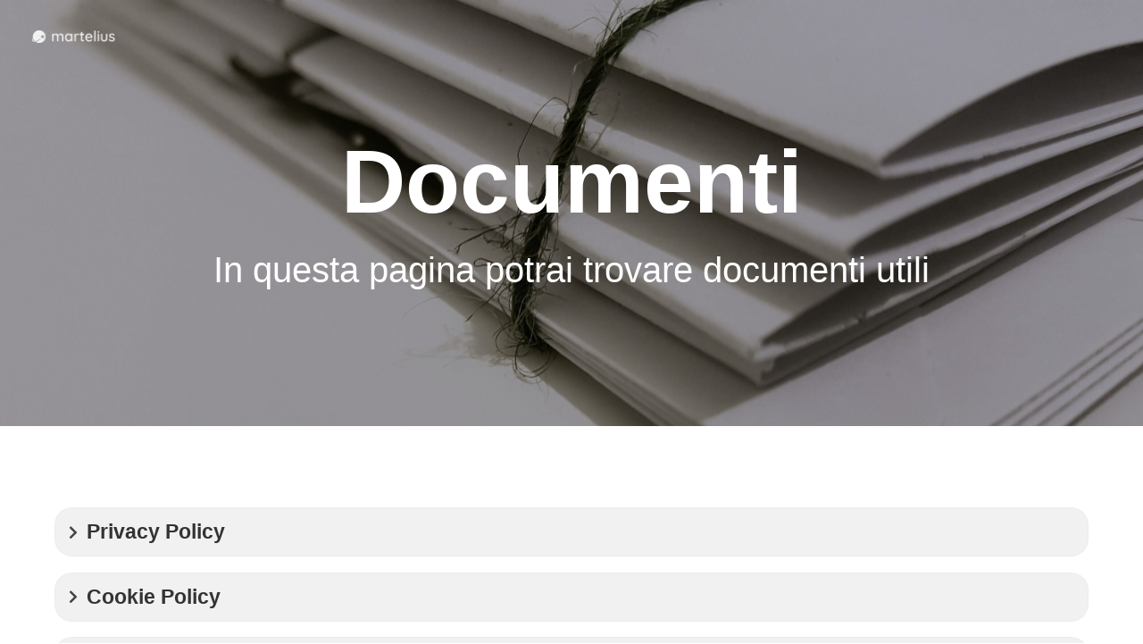

--- FILE ---
content_type: text/css
request_url: https://martelius.it/wp-content/uploads/elementor/css/post-2098.css?ver=1747894286
body_size: 614
content:
.elementor-2098 .elementor-element.elementor-element-6e7cac6:not(.elementor-motion-effects-element-type-background), .elementor-2098 .elementor-element.elementor-element-6e7cac6 > .elementor-motion-effects-container > .elementor-motion-effects-layer{background-color:#000000;background-image:url("https://martelius.it/wp-content/uploads/2023/04/pexels-the-chaos-painter-1764956_compressed-scaled.jpg");background-size:cover;}.elementor-2098 .elementor-element.elementor-element-6e7cac6 > .elementor-background-overlay{background-color:#000000;opacity:0.35;transition:background 0.3s, border-radius 0.3s, opacity 0.3s;}.elementor-2098 .elementor-element.elementor-element-6e7cac6{transition:background 0.3s, border 0.3s, border-radius 0.3s, box-shadow 0.3s;padding:10% 4% 10% 4%;}.elementor-2098 .elementor-element.elementor-element-da950f5{text-align:center;}.elementor-2098 .elementor-element.elementor-element-da950f5 .elementor-heading-title{color:#FFFFFF;font-family:"Poppins", Sans-serif;font-size:100px;}.elementor-2098 .elementor-element.elementor-element-da950f5 > .elementor-widget-container{margin:0% 0% 0% 0%;}.elementor-2098 .elementor-element.elementor-element-9c81af0{text-align:center;color:#FFFFFF;font-family:"San Francisco UI Display Light", Sans-serif;font-size:40px;}.elementor-2098 .elementor-element.elementor-element-9c81af0 > .elementor-widget-container{margin:-2% 0% 0% 0%;}.elementor-2098 .elementor-element.elementor-element-2e202f4{padding:05% 04% 05% 04%;}.elementor-2098 .elementor-element.elementor-element-fde9bdd .eael-adv-accordion{border-radius:20px 20px 20px 20px;}.elementor-2098 .elementor-element.elementor-element-fde9bdd .eael-adv-accordion .eael-accordion-list .eael-accordion-header .eael-accordion-tab-title{font-family:"San Francisco UI Display Light", Sans-serif;font-size:23px;font-weight:bold;color:#333;}.elementor-2098 .elementor-element.elementor-element-fde9bdd .eael-adv-accordion .eael-accordion-list .eael-accordion-header .fa-accordion-icon{font-size:16px;margin-left:10px;color:#333;}.elementor-2098 .elementor-element.elementor-element-fde9bdd .eael-adv-accordion .eael-accordion-list .eael-accordion-header svg.fa-accordion-icon{height:16px;width:16px;line-height:16px;}.elementor-2098 .elementor-element.elementor-element-fde9bdd .eael-adv-accordion .eael-accordion-list .eael-accordion-header{margin:1.5% 0% 0% 0%;border-radius:20px 20px 20px 20px;}.elementor-2098 .elementor-element.elementor-element-fde9bdd .eael-adv-accordion .eael-accordion-list .eael-accordion-header .fa-accordion-icon-svg svg{color:#333;fill:#333;}.elementor-2098 .elementor-element.elementor-element-fde9bdd .eael-adv-accordion .eael-accordion-list .eael-accordion-header svg{fill:#333;}.elementor-2098 .elementor-element.elementor-element-fde9bdd .eael-adv-accordion .eael-accordion-list .eael-accordion-header:hover{background-color:#313131;}.elementor-2098 .elementor-element.elementor-element-fde9bdd .eael-adv-accordion .eael-accordion-list .eael-accordion-header:hover .eael-accordion-tab-title{color:#FFFFFF;}.elementor-2098 .elementor-element.elementor-element-fde9bdd .eael-adv-accordion .eael-accordion-list .eael-accordion-header:hover .fa-accordion-icon{color:#FFFFFF;}.elementor-2098 .elementor-element.elementor-element-fde9bdd .eael-adv-accordion .eael-accordion-list .eael-accordion-header:hover .fa-accordion-icon svg{color:#FFFFFF;fill:#FFFFFF;}.elementor-2098 .elementor-element.elementor-element-fde9bdd .eael-adv-accordion .eael-accordion-list .eael-accordion-header:hover svg.fa-accordion-icon{fill:#FFFFFF;}.elementor-2098 .elementor-element.elementor-element-fde9bdd .eael-adv-accordion .eael-accordion-list .eael-accordion-header.active{background-color:#313131;color:#FFFFFF;}.elementor-2098 .elementor-element.elementor-element-fde9bdd .eael-adv-accordion .eael-accordion-list .eael-accordion-header.active .eael-accordion-tab-title{color:#FFFFFF;}.elementor-2098 .elementor-element.elementor-element-fde9bdd .eael-adv-accordion .eael-accordion-list .eael-accordion-header.active .fa-accordion-icon{color:#FFFFFF;}.elementor-2098 .elementor-element.elementor-element-fde9bdd .eael-adv-accordion .eael-accordion-list .eael-accordion-header.active .fa-accordion-icon svg{color:#FFFFFF;fill:#FFFFFF;}.elementor-2098 .elementor-element.elementor-element-fde9bdd .eael-adv-accordion .eael-accordion-list .eael-accordion-header.active svg.fa-accordion-icon{fill:#FFFFFF;}.elementor-2098 .elementor-element.elementor-element-fde9bdd .eael-adv-accordion .eael-accordion-list .eael-accordion-content{color:#333;font-family:"San Francisco UI Display Light", Sans-serif;font-size:20px;border-style:none;}.elementor-2098 .elementor-element.elementor-element-fde9bdd .eael-adv-accordion .eael-accordion-list .eael-accordion-header .fa-toggle, .elementor-2098 .elementor-element.elementor-element-fde9bdd .eael-adv-accordion .eael-accordion-list .eael-accordion-header > .fa-toggle-svg{font-size:16px;}.elementor-2098 .elementor-element.elementor-element-fde9bdd .eael-adv-accordion .eael-accordion-list .eael-accordion-header svg.fa-toggle{height:16px;width:16px;line-height:16px;fill:#444;}.elementor-2098 .elementor-element.elementor-element-fde9bdd .eael-adv-accordion .eael-accordion-list .eael-accordion-header .fa-toggle{color:#444;}.elementor-2098 .elementor-element.elementor-element-fde9bdd .eael-adv-accordion .eael-accordion-list .eael-accordion-header .fa-toggle svg{color:#444;fill:#444;}.elementor-2098 .elementor-element.elementor-element-fde9bdd .eael-adv-accordion .eael-accordion-list .eael-accordion-header.active .fa-toggle{color:#fff;}.elementor-2098 .elementor-element.elementor-element-fde9bdd .eael-adv-accordion .eael-accordion-list .eael-accordion-header.active .fa-toggle svg{color:#fff;fill:#fff;}.elementor-2098 .elementor-element.elementor-element-fde9bdd .eael-adv-accordion .eael-accordion-list .eael-accordion-header.active svg.fa-toggle{fill:#fff;}@media(max-width:767px){.elementor-2098 .elementor-element.elementor-element-6e7cac6:not(.elementor-motion-effects-element-type-background), .elementor-2098 .elementor-element.elementor-element-6e7cac6 > .elementor-motion-effects-container > .elementor-motion-effects-layer{background-position:center center;}.elementor-2098 .elementor-element.elementor-element-6e7cac6{padding:25% 04% 10% 4%;}.elementor-2098 .elementor-element.elementor-element-da950f5 .elementor-heading-title{font-size:40px;}.elementor-2098 .elementor-element.elementor-element-9c81af0{font-size:20px;}.elementor-2098 .elementor-element.elementor-element-9c81af0 > .elementor-widget-container{margin:-2% 7% 0% 07%;}.elementor-2098 .elementor-element.elementor-element-2e202f4{padding:15% 04% 15% 04%;}.elementor-2098 .elementor-element.elementor-element-fde9bdd .eael-adv-accordion .eael-accordion-list .eael-accordion-header .eael-accordion-tab-title{font-size:20px;}.elementor-2098 .elementor-element.elementor-element-fde9bdd .eael-adv-accordion .eael-accordion-list .eael-accordion-header{margin:7% 0% 0% 0%;}}/* Start Custom Fonts CSS */@font-face {
	font-family: 'Poppins';
	font-style: normal;
	font-weight: normal;
	font-display: auto;
	src: url('https://martelius.it/wp-content/uploads/2023/03/Poppins-Bold.eot');
	src: url('https://martelius.it/wp-content/uploads/2023/03/Poppins-Bold.eot?#iefix') format('embedded-opentype'),
		url('https://martelius.it/wp-content/uploads/2023/03/Poppins-Bold.woff2') format('woff2'),
		url('https://martelius.it/wp-content/uploads/2023/03/Poppins-Bold.woff') format('woff'),
		url('https://martelius.it/wp-content/uploads/2023/03/Poppins-Bold.ttf') format('truetype');
}
/* End Custom Fonts CSS */
/* Start Custom Fonts CSS */@font-face {
	font-family: 'San Francisco UI Display Light';
	font-style: normal;
	font-weight: normal;
	font-display: auto;
	src: url('https://martelius.it/wp-content/uploads/2023/03/SFUIDisplay-Light.eot');
	src: url('https://martelius.it/wp-content/uploads/2023/03/SFUIDisplay-Light.eot?#iefix') format('embedded-opentype'),
		url('https://martelius.it/wp-content/uploads/2023/03/SFUIDisplay-Light.woff2') format('woff2'),
		url('https://martelius.it/wp-content/uploads/2023/03/SFUIDisplay-Light.woff') format('woff'),
		url('https://martelius.it/wp-content/uploads/2023/03/SFUIDisplay-Light-1.ttf') format('truetype');
}
/* End Custom Fonts CSS */

--- FILE ---
content_type: text/css
request_url: https://martelius.it/wp-content/uploads/elementor/css/post-627.css?ver=1747781031
body_size: -32
content:
.elementor-627 .elementor-element.elementor-element-4f34bf7{overflow:hidden;transition:background 0.3s, border 0.3s, border-radius 0.3s, box-shadow 0.3s;margin-top:0px;margin-bottom:-80px;padding:01% 2% 0% 2%;z-index:1000;}.elementor-627 .elementor-element.elementor-element-4f34bf7:not(.elementor-motion-effects-element-type-background), .elementor-627 .elementor-element.elementor-element-4f34bf7 > .elementor-motion-effects-container > .elementor-motion-effects-layer{background-color:#02010100;}.elementor-627 .elementor-element.elementor-element-4f34bf7 > .elementor-background-overlay{transition:background 0.3s, border-radius 0.3s, opacity 0.3s;}.elementor-627 .elementor-element.elementor-element-0833158{text-align:left;}.elementor-627 .elementor-element.elementor-element-0833158 img{max-width:24%;}.elementor-627 .elementor-element.elementor-element-eb20bd2{text-align:right;}.elementor-627 .elementor-element.elementor-element-eb20bd2 img{max-width:15%;}.elementor-627 .elementor-element.elementor-element-0a907de:not(.elementor-motion-effects-element-type-background), .elementor-627 .elementor-element.elementor-element-0a907de > .elementor-motion-effects-container > .elementor-motion-effects-layer{background-color:#02010100;}.elementor-627 .elementor-element.elementor-element-0a907de{transition:background 0.3s, border 0.3s, border-radius 0.3s, box-shadow 0.3s;z-index:1000;}.elementor-627 .elementor-element.elementor-element-0a907de > .elementor-background-overlay{transition:background 0.3s, border-radius 0.3s, opacity 0.3s;}@media(max-width:767px){.elementor-627 .elementor-element.elementor-element-0a907de{margin-top:0px;margin-bottom:-60px;padding:2% 2% 0% 2%;}.elementor-627 .elementor-element.elementor-element-e92b27e{width:50%;}.elementor-627 .elementor-element.elementor-element-a01f168{text-align:left;}.elementor-627 .elementor-element.elementor-element-a01f168 img{max-width:70%;}.elementor-627 .elementor-element.elementor-element-65a75c5{width:50%;}.elementor-627 .elementor-element.elementor-element-1d0f31b{text-align:right;}.elementor-627 .elementor-element.elementor-element-1d0f31b img{max-width:17%;}}

--- FILE ---
content_type: text/css
request_url: https://martelius.it/wp-content/uploads/elementor/css/post-1626.css?ver=1747781031
body_size: 2450
content:
.elementor-1626 .elementor-element.elementor-element-7098cb9{overflow:hidden;transition:background 0.3s, border 0.3s, border-radius 0.3s, box-shadow 0.3s;}.elementor-1626 .elementor-element.elementor-element-7098cb9:not(.elementor-motion-effects-element-type-background), .elementor-1626 .elementor-element.elementor-element-7098cb9 > .elementor-motion-effects-container > .elementor-motion-effects-layer{background-color:#02010100;}.elementor-1626 .elementor-element.elementor-element-7098cb9 > .elementor-background-overlay{transition:background 0.3s, border-radius 0.3s, opacity 0.3s;}.elementor-1626 .elementor-element.elementor-element-734bb74{overflow:hidden;transition:background 0.3s, border 0.3s, border-radius 0.3s, box-shadow 0.3s;padding:5% 1% 8% 1%;}.elementor-1626 .elementor-element.elementor-element-734bb74:not(.elementor-motion-effects-element-type-background), .elementor-1626 .elementor-element.elementor-element-734bb74 > .elementor-motion-effects-container > .elementor-motion-effects-layer{background-image:url("https://martelius.it/wp-content/uploads/2023/04/Gruppo-di-maschere-605_compressed.png");background-position:bottom center;background-size:cover;}.elementor-1626 .elementor-element.elementor-element-734bb74 > .elementor-background-overlay{background-color:#000000;opacity:0.25;transition:background 0.3s, border-radius 0.3s, opacity 0.3s;}.elementor-1626 .elementor-element.elementor-element-e2cc948{text-align:center;}.elementor-1626 .elementor-element.elementor-element-e2cc948 .elementor-heading-title{color:#FFFFFF;font-family:"Poppins", Sans-serif;font-size:50px;}.elementor-1626 .elementor-element.elementor-element-e2cc948 > .elementor-widget-container{margin:0% 0% 0% 0%;}.elementor-1626 .elementor-element.elementor-element-38bc6ab{text-align:center;color:#FFFFFF;font-family:"San Francisco UI Display Light", Sans-serif;font-size:30px;}.elementor-1626 .elementor-element.elementor-element-38bc6ab > .elementor-widget-container{margin:-1% 0% 0% 0%;}.elementor-1626 .elementor-element.elementor-element-a55f9ec .elementor-button .elementor-align-icon-right{margin-left:10px;}.elementor-1626 .elementor-element.elementor-element-a55f9ec .elementor-button .elementor-align-icon-left{margin-right:10px;}.elementor-1626 .elementor-element.elementor-element-a55f9ec .elementor-button{font-family:"Poppins", Sans-serif;font-size:20px;fill:#131313;color:#131313;background-color:#FFFFFF;border-style:solid;border-width:1px 1px 1px 1px;border-radius:10px 10px 10px 10px;padding:17px 30px 15px 30px;}.elementor-1626 .elementor-element.elementor-element-a55f9ec .elementor-button:hover, .elementor-1626 .elementor-element.elementor-element-a55f9ec .elementor-button:focus{color:#000000;background-color:#FFFFFF;border-color:#02010100;}.elementor-1626 .elementor-element.elementor-element-a55f9ec .elementor-button:hover svg, .elementor-1626 .elementor-element.elementor-element-a55f9ec .elementor-button:focus svg{fill:#000000;}.elementor-1626 .elementor-element.elementor-element-a55f9ec > .elementor-widget-container{margin:0% 0% 0% 0%;}.elementor-1626 .elementor-element.elementor-element-bbe7bac{--spacer-size:1px;}.elementor-1626 .elementor-element.elementor-element-241fdec{text-align:left;color:#D3D3D3;font-family:"San Francisco UI Display Light", Sans-serif;font-size:15px;}.elementor-1626 .elementor-element.elementor-element-241fdec > .elementor-widget-container{margin:-2% 0% 0% 30.5%;}.elementor-1626 .elementor-element.elementor-element-a5a7304 .fluentform-widget-wrapper{background-color:#D1CFCF00;width:47%;border-style:none;border-radius:23px 23px 23px 23px;}.elementor-1626 .elementor-element.elementor-element-a5a7304 .fluentform-widget-wrapper .ff-el-input--label label{color:#FFFFFF;font-family:"San Francisco UI Display Light", Sans-serif;}.elementor-1626 .elementor-element.elementor-element-a5a7304 .fluentform-widget-wrapper input:not([type=radio]):not([type=checkbox]):not([type=submit]):not([type=button]):not([type=image]):not([type=file]):not(.select2-search__field), .elementor-1626 .elementor-element.elementor-element-a5a7304 .fluentform-widget-wrapper .ff-el-group textarea, .elementor-1626 .elementor-element.elementor-element-a5a7304 .fluentform-widget-wrapper .ff-el-group select, .elementor-1626 .elementor-element.elementor-element-a5a7304 .fluentform-widget-wrapper .ff-el-group .select2-container--default .select2-selection--multiple{background-color:#70707082;}.elementor-1626 .elementor-element.elementor-element-a5a7304 .fluentform-widget-wrapper input:not([type=radio]):not([type=checkbox]):not([type=submit]):not([type=button]):not([type=image]):not([type=file]), .elementor-1626 .elementor-element.elementor-element-a5a7304 .fluentform-widget-wrapper .ff-el-group textarea, .elementor-1626 .elementor-element.elementor-element-a5a7304 .fluentform-widget-wrapper .ff-el-group select{color:#FFFFFF;padding:2% 0% 2% 5%;font-family:"San Francisco UI Display Light", Sans-serif;font-size:18px;}.elementor-1626 .elementor-element.elementor-element-a5a7304 .fluentform-widget-wrapper input:not([type=radio]):not([type=checkbox]):not([type=submit]):not([type=button]):not([type=image]):not([type=file]):not(.select2-search__field), .elementor-1626 .elementor-element.elementor-element-a5a7304 .fluentform-widget-wrapper .ff-el-group textarea, .elementor-1626 .elementor-element.elementor-element-a5a7304 .fluentform-widget-wrapper .ff-el-group select,  .elementor-1626 .elementor-element.elementor-element-a5a7304 .fluentform-widget-wrapper .ff-el-group .select2-container--default .select2-selection--multiple{border-style:none;}.elementor-1626 .elementor-element.elementor-element-a5a7304 .fluentform-widget-wrapper input:not([type=radio]):not([type=checkbox]):not([type=submit]):not([type=button]):not([type=image]):not([type=file]), .elementor-1626 .elementor-element.elementor-element-a5a7304 .fluentform-widget-wrapper .ff-el-group textarea, .elementor-1626 .elementor-element.elementor-element-a5a7304 .fluentform-widget-wrapper .ff-el-group select,  .elementor-1626 .elementor-element.elementor-element-a5a7304 .fluentform-widget-wrapper .ff-el-group .select2-container--default .select2-selection--multiple{border-radius:20px 20px 20px 20px;}.elementor-1626 .elementor-element.elementor-element-a5a7304 .fluentform-widget-wrapper .ff-el-group{margin-bottom:-10px;}.elementor-1626 .elementor-element.elementor-element-a5a7304 .fluentform-widget-wrapper .ff-el-group input::-webkit-input-placeholder, .elementor-1626 .elementor-element.elementor-element-a5a7304 .fluentform-widget-wrapper .ff-el-group textarea::-webkit-input-placeholder{color:#FFFFFF;}.elementor-1626 .elementor-element.elementor-element-a5a7304 .fluentform-widget-custom-radio-checkbox input[type="checkbox"], .elementor-1626 .elementor-element.elementor-element-a5a7304 .fluentform-widget-custom-radio-checkbox input[type="radio"]{width:15px;height:15px;}.elementor-1626 .elementor-element.elementor-element-a5a7304 .fluentform-widget-custom-radio-checkbox input[type="checkbox"]:after, .elementor-1626 .elementor-element.elementor-element-a5a7304 .fluentform-widget-custom-radio-checkbox input[type="radio"]:after{border-width:1px;}.elementor-1626 .elementor-element.elementor-element-a5a7304 .fluentform-widget-custom-radio-checkbox input[type="checkbox"]:checked:after, .elementor-1626 .elementor-element.elementor-element-a5a7304 .fluentform-widget-custom-radio-checkbox input[type="radio"]:checked:after{background-color:#000000;}.elementor-1626 .elementor-element.elementor-element-a5a7304 .fluentform-widget-wrapper .ff_t_c {font-family:"San Francisco UI Display Light", Sans-serif;}.elementor-1626 .elementor-element.elementor-element-a5a7304 .fluentform-widget-wrapper .ff-el-group .ff-btn-submit{background-color:#FFFFFF !important;color:#000000 !important;border-style:none;border-radius:23px 23px 23px 23px;padding:6% 0% 6% 0%;font-family:"Adineue Pro Bold", Sans-serif;font-size:18px;font-weight:normal;}.elementor-1626 .elementor-element.elementor-element-a5a7304 .fluentform-widget-wrapper .ff-message-success{background-color:#02010100;color:#FFFFFF;border-style:none;font-family:"San Francisco UI Display Light", Sans-serif;}.elementor-1626 .elementor-element.elementor-element-a5a7304 > .elementor-widget-container{padding:0% 0% 0% 0%;}.elementor-1626 .elementor-element.elementor-element-1e1f0a0{margin-top:7%;margin-bottom:0%;}.elementor-1626 .elementor-element.elementor-element-9931eb2{text-align:left;}.elementor-1626 .elementor-element.elementor-element-9931eb2 img{max-width:40%;}.elementor-1626 .elementor-element.elementor-element-37c1777{--spacer-size:1px;}.elementor-1626 .elementor-element.elementor-element-ebe9928 .elementor-heading-title{color:#FFFFFF;font-family:"San Francisco UI Display Light", Sans-serif;font-size:20px;font-weight:normal;line-height:32px;}.elementor-1626 .elementor-element.elementor-element-e461466 .elementor-heading-title{color:#FFFFFF;font-family:"Poppins", Sans-serif;font-size:35px;font-weight:normal;}.elementor-1626 .elementor-element.elementor-element-7fe28f4{--spacer-size:1px;}.elementor-1626 .elementor-element.elementor-element-c8d0b2a .elementor-icon-list-icon i{color:#000000;transition:color 0.3s;}.elementor-1626 .elementor-element.elementor-element-c8d0b2a .elementor-icon-list-icon svg{fill:#000000;transition:fill 0.3s;}.elementor-1626 .elementor-element.elementor-element-c8d0b2a{--e-icon-list-icon-size:14px;--icon-vertical-offset:0px;}.elementor-1626 .elementor-element.elementor-element-c8d0b2a .elementor-icon-list-item > .elementor-icon-list-text, .elementor-1626 .elementor-element.elementor-element-c8d0b2a .elementor-icon-list-item > a{font-family:"San Francisco UI Display Light", Sans-serif;font-weight:400;}.elementor-1626 .elementor-element.elementor-element-c8d0b2a .elementor-icon-list-text{color:#FFFFFF;transition:color 0.3s;}.elementor-1626 .elementor-element.elementor-element-767ee61 .elementor-heading-title{color:#FFFFFF;font-family:"Poppins", Sans-serif;font-size:35px;font-weight:normal;}.elementor-1626 .elementor-element.elementor-element-b8fa66f{--spacer-size:1px;}.elementor-1626 .elementor-element.elementor-element-7aa5c36 .elementor-icon-list-icon i{color:#000000;transition:color 0.3s;}.elementor-1626 .elementor-element.elementor-element-7aa5c36 .elementor-icon-list-icon svg{fill:#000000;transition:fill 0.3s;}.elementor-1626 .elementor-element.elementor-element-7aa5c36{--e-icon-list-icon-size:14px;--icon-vertical-offset:0px;}.elementor-1626 .elementor-element.elementor-element-7aa5c36 .elementor-icon-list-item > .elementor-icon-list-text, .elementor-1626 .elementor-element.elementor-element-7aa5c36 .elementor-icon-list-item > a{font-family:"San Francisco UI Display Light", Sans-serif;font-weight:400;}.elementor-1626 .elementor-element.elementor-element-7aa5c36 .elementor-icon-list-text{color:#FFFFFF;transition:color 0.3s;}.elementor-bc-flex-widget .elementor-1626 .elementor-element.elementor-element-b29562e.elementor-column .elementor-widget-wrap{align-items:center;}.elementor-1626 .elementor-element.elementor-element-b29562e.elementor-column.elementor-element[data-element_type="column"] > .elementor-widget-wrap.elementor-element-populated{align-content:center;align-items:center;}.elementor-1626 .elementor-element.elementor-element-ca38040{--grid-template-columns:repeat(1, auto);--grid-column-gap:0px;--grid-row-gap:19px;}.elementor-1626 .elementor-element.elementor-element-ca38040 .elementor-widget-container{text-align:left;}.elementor-1626 .elementor-element.elementor-element-ca38040 .elementor-social-icon{background-color:#F6F6F6;}.elementor-1626 .elementor-element.elementor-element-ca38040 .elementor-social-icon i{color:#000000;}.elementor-1626 .elementor-element.elementor-element-ca38040 .elementor-social-icon svg{fill:#000000;}.elementor-1626 .elementor-element.elementor-element-ca38040 > .elementor-widget-container{padding:150% 0% 0% 0%;}.elementor-1626 .elementor-element.elementor-element-a68e4a5{overflow:hidden;margin-top:-82px;margin-bottom:0px;padding:0% 0% 0% 0%;z-index:2;}.elementor-1626 .elementor-element.elementor-element-6543e9a:not(.elementor-motion-effects-element-type-background) > .elementor-widget-wrap, .elementor-1626 .elementor-element.elementor-element-6543e9a > .elementor-widget-wrap > .elementor-motion-effects-container > .elementor-motion-effects-layer{background-color:#FFFFFF2B;}.elementor-1626 .elementor-element.elementor-element-6543e9a > .elementor-element-populated, .elementor-1626 .elementor-element.elementor-element-6543e9a > .elementor-element-populated > .elementor-background-overlay, .elementor-1626 .elementor-element.elementor-element-6543e9a > .elementor-background-slideshow{border-radius:40px 40px 0px 0px;}.elementor-1626 .elementor-element.elementor-element-6543e9a > .elementor-element-populated{transition:background 0.3s, border 0.3s, border-radius 0.3s, box-shadow 0.3s;margin:0% 0% 0% 0%;--e-column-margin-right:0%;--e-column-margin-left:0%;padding:1.5% 0% 1.5% 0%;}.elementor-1626 .elementor-element.elementor-element-6543e9a > .elementor-element-populated > .elementor-background-overlay{transition:background 0.3s, border-radius 0.3s, opacity 0.3s;}.elementor-1626 .elementor-element.elementor-element-6543e9a > .elementor-container,.elementor-1626 .elementor-element.elementor-element-6543e9a > .elementor-column-wrap,.elementor-1626 .elementor-element.elementor-element-6543e9a > .elementor-widget-wrap,.elementor-1626 .elementor-element.elementor-element-6543e9a > .elementor-widget-container,.elementor-1626 .elementor-element.elementor-element-6543e9a.e-container,.elementor-1626 .elementor-element.elementor-element-6543e9a.e-con{-webkit-backdrop-filter:grayscale(0)  blur(6px) !important;backdrop-filter:grayscale(0)  blur(6px) !important;}.elementor-1626 .elementor-element.elementor-element-0e607d9{text-align:center;}.elementor-1626 .elementor-element.elementor-element-0e607d9 .elementor-heading-title{color:#FFFFFF;font-family:"ITC Avant Garde Bold", Sans-serif;font-size:35px;font-weight:normal;}.elementor-1626 .elementor-element.elementor-element-bc9a027{overflow:hidden;transition:background 0.3s, border 0.3s, border-radius 0.3s, box-shadow 0.3s;}.elementor-1626 .elementor-element.elementor-element-bc9a027 > .elementor-background-overlay{background-color:#000000;opacity:0.5;transition:background 0.3s, border-radius 0.3s, opacity 0.3s;}.elementor-1626 .elementor-element.elementor-element-1c819df .elementor-heading-title{color:#FFFFFF;font-family:"Poppins", Sans-serif;font-weight:normal;}.elementor-1626 .elementor-element.elementor-element-d913b61{color:#FFFFFF;font-family:"San Francisco UI Display Light", Sans-serif;font-weight:normal;}.elementor-1626 .elementor-element.elementor-element-54c4ad7 .elementor-button{font-family:"San Francisco UI Display Light", Sans-serif;fill:#000000;color:#000000;background-color:#FFFFFF;border-style:none;}.elementor-1626 .elementor-element.elementor-element-54c4ad7 .elementor-button:hover, .elementor-1626 .elementor-element.elementor-element-54c4ad7 .elementor-button:focus{color:#FFFFFF;background-color:#00000080;}.elementor-1626 .elementor-element.elementor-element-54c4ad7 .elementor-button:hover svg, .elementor-1626 .elementor-element.elementor-element-54c4ad7 .elementor-button:focus svg{fill:#FFFFFF;}.elementor-1626 .elementor-element.elementor-element-33a777e .eael-contact-form.eael-fluent-form-wrapper .ff-el-group label{font-family:"San Francisco UI Display Light", Sans-serif;}.elementor-1626 .elementor-element.elementor-element-33a777e .eael-contact-form.eael-fluent-form-wrapper input:not([type=radio]):not([type=checkbox]):not([type=submit]):not([type=button]):not([type=image]):not([type=file]), .elementor-1626 .elementor-element.elementor-element-33a777e .eael-contact-form.eael-fluent-form-wrapper .ff-el-group textarea, .elementor-1626 .elementor-element.elementor-element-33a777e .eael-contact-form.eael-fluent-form-wrapper .ff-el-group select{background-color:#707070;color:#FFFFFF;border-style:none;border-radius:10px 10px 10px 10px;font-family:"San Francisco UI Display Light", Sans-serif;}.elementor-1626 .elementor-element.elementor-element-33a777e .eael-contact-form.eael-fluent-form-wrapper .ff-el-group input::-webkit-input-placeholder, .elementor-1626 .elementor-element.elementor-element-33a777e .eael-contact-form.eael-fluent-form-wrapper .ff-el-group textarea::-webkit-input-placeholder{color:#FFFFFF;}.elementor-1626 .elementor-element.elementor-element-33a777e .eael-custom-radio-checkbox input[type="checkbox"], .elementor-1626 .elementor-element.elementor-element-33a777e .eael-custom-radio-checkbox input[type="radio"]{width:15px;height:15px;}.elementor-1626 .elementor-element.elementor-element-33a777e .eael-custom-radio-checkbox input[type="checkbox"], .elementor-1626 .elementor-element.elementor-element-33a777e .eael-custom-radio-checkbox input[type="checkbox"]:before{border-radius:5px 5px 5px 5px;}.elementor-1626 .elementor-element.elementor-element-33a777e .eael-custom-radio-checkbox input[type="checkbox"]:checked:before, .elementor-1626 .elementor-element.elementor-element-33a777e .eael-custom-radio-checkbox input[type="radio"]:checked:before{background:#00000000;}.elementor-1626 .elementor-element.elementor-element-33a777e .eael-contact-form.eael-fluent-form-wrapper .ff-el-group .ff-btn-submit{background-color:#FFFFFF !important;color:#000000 !important;border-style:none;border-radius:10px 10px 10px 10px;font-family:"Adineue Pro Bold", Sans-serif;}.elementor-1626 .elementor-element.elementor-element-33a777e .eael-contact-form.eael-fluent-form-wrapper .ff-message-success{background-color:#02010100;color:#FFFFFF;border-style:none;font-family:"San Francisco UI Display Light", Sans-serif;}.elementor-1626 .elementor-element.elementor-element-6dbac3b{text-align:left;color:#D3D3D3;font-family:"San Francisco UI Display Light", Sans-serif;font-size:13px;}.elementor-1626 .elementor-element.elementor-element-6dbac3b > .elementor-widget-container{margin:-08% 0% 0% 01%;}.elementor-1626 .elementor-element.elementor-element-21e3c25{text-align:left;}.elementor-1626 .elementor-element.elementor-element-21e3c25 img{max-width:80%;}.elementor-1626 .elementor-element.elementor-element-1a0dff7{--spacer-size:50px;}.elementor-1626 .elementor-element.elementor-element-a2ea693 .elementor-heading-title{color:#FFFFFF;font-family:"San Francisco UI Display Light", Sans-serif;font-size:25px;font-weight:500;}.elementor-1626 .elementor-element.elementor-element-a2ea693 > .elementor-widget-container{margin:0% 0% 0% 0%;}.elementor-1626 .elementor-element.elementor-element-0a012cf .elementor-heading-title{color:#FFFFFF;font-family:"Poppins", Sans-serif;font-weight:normal;}.elementor-1626 .elementor-element.elementor-element-0a012cf > .elementor-widget-container{margin:0% 0% 0% 0%;}.elementor-1626 .elementor-element.elementor-element-9fc2c48{--spacer-size:50px;}.elementor-1626 .elementor-element.elementor-element-f792ecc .elementor-icon-list-icon i{transition:color 0.3s;}.elementor-1626 .elementor-element.elementor-element-f792ecc .elementor-icon-list-icon svg{transition:fill 0.3s;}.elementor-1626 .elementor-element.elementor-element-f792ecc{--e-icon-list-icon-size:14px;--icon-vertical-offset:0px;}.elementor-1626 .elementor-element.elementor-element-f792ecc .elementor-icon-list-item > .elementor-icon-list-text, .elementor-1626 .elementor-element.elementor-element-f792ecc .elementor-icon-list-item > a{font-family:"San Francisco UI Display Light", Sans-serif;font-weight:normal;}.elementor-1626 .elementor-element.elementor-element-f792ecc .elementor-icon-list-text{color:#FFFFFF;transition:color 0.3s;}.elementor-1626 .elementor-element.elementor-element-8c6bda8 .elementor-heading-title{color:#FFFFFF;font-family:"Poppins", Sans-serif;font-weight:normal;}.elementor-1626 .elementor-element.elementor-element-8c6bda8 > .elementor-widget-container{margin:0% 0% 0% 0%;}.elementor-1626 .elementor-element.elementor-element-6a230fb{--spacer-size:50px;}.elementor-1626 .elementor-element.elementor-element-fcaf183 .elementor-icon-list-icon i{transition:color 0.3s;}.elementor-1626 .elementor-element.elementor-element-fcaf183 .elementor-icon-list-icon svg{transition:fill 0.3s;}.elementor-1626 .elementor-element.elementor-element-fcaf183{--e-icon-list-icon-size:14px;--icon-vertical-offset:0px;}.elementor-1626 .elementor-element.elementor-element-fcaf183 .elementor-icon-list-item > .elementor-icon-list-text, .elementor-1626 .elementor-element.elementor-element-fcaf183 .elementor-icon-list-item > a{font-family:"San Francisco UI Display Light", Sans-serif;font-weight:normal;}.elementor-1626 .elementor-element.elementor-element-fcaf183 .elementor-icon-list-text{color:#FFFFFF;transition:color 0.3s;}.elementor-1626 .elementor-element.elementor-element-13ad62a{--spacer-size:50px;}.elementor-1626 .elementor-element.elementor-element-296f530{--grid-template-columns:repeat(0, auto);--grid-column-gap:5px;--grid-row-gap:0px;}.elementor-1626 .elementor-element.elementor-element-296f530 .elementor-widget-container{text-align:center;}.elementor-1626 .elementor-element.elementor-element-296f530 .elementor-social-icon{background-color:#FFFFFF;}.elementor-1626 .elementor-element.elementor-element-296f530 .elementor-social-icon i{color:#000000;}.elementor-1626 .elementor-element.elementor-element-296f530 .elementor-social-icon svg{fill:#000000;}.elementor-1626 .elementor-element.elementor-element-296f530 .elementor-social-icon:hover{background-color:#000000;}.elementor-1626 .elementor-element.elementor-element-296f530 .elementor-social-icon:hover i{color:#FFFFFF;}.elementor-1626 .elementor-element.elementor-element-296f530 .elementor-social-icon:hover svg{fill:#FFFFFF;}.elementor-1626 .elementor-element.elementor-element-c6ab775:not(.elementor-motion-effects-element-type-background) > .elementor-widget-wrap, .elementor-1626 .elementor-element.elementor-element-c6ab775 > .elementor-widget-wrap > .elementor-motion-effects-container > .elementor-motion-effects-layer{background-color:#FFFFFF21;}.elementor-1626 .elementor-element.elementor-element-c6ab775 > .elementor-element-populated{transition:background 0.3s, border 0.3s, border-radius 0.3s, box-shadow 0.3s;}.elementor-1626 .elementor-element.elementor-element-c6ab775 > .elementor-element-populated > .elementor-background-overlay{transition:background 0.3s, border-radius 0.3s, opacity 0.3s;}.elementor-1626 .elementor-element.elementor-element-c6ab775 > .elementor-container,.elementor-1626 .elementor-element.elementor-element-c6ab775 > .elementor-column-wrap,.elementor-1626 .elementor-element.elementor-element-c6ab775 > .elementor-widget-wrap,.elementor-1626 .elementor-element.elementor-element-c6ab775 > .elementor-widget-container,.elementor-1626 .elementor-element.elementor-element-c6ab775.e-container,.elementor-1626 .elementor-element.elementor-element-c6ab775.e-con{-webkit-backdrop-filter:grayscale(0)  blur(6px) !important;backdrop-filter:grayscale(0)  blur(6px) !important;}.elementor-1626 .elementor-element.elementor-element-f3d9148 .elementor-heading-title{color:#FFFFFF;font-family:"ITC Avant Garde Bold", Sans-serif;font-weight:normal;}.elementor-1626 .elementor-element.elementor-element-f3d9148 > .elementor-widget-container{margin:0% 0% 0% 0%;}@media(max-width:767px){.elementor-1626 .elementor-element.elementor-element-bc9a027:not(.elementor-motion-effects-element-type-background), .elementor-1626 .elementor-element.elementor-element-bc9a027 > .elementor-motion-effects-container > .elementor-motion-effects-layer{background-image:url("https://martelius.it/wp-content/uploads/2023/04/Gruppo-di-maschere-605_compressed.png");background-position:bottom center;background-size:cover;}.elementor-1626 .elementor-element.elementor-element-bc9a027 > .elementor-background-overlay{opacity:0.3;}.elementor-1626 .elementor-element.elementor-element-bc9a027, .elementor-1626 .elementor-element.elementor-element-bc9a027 > .elementor-background-overlay{border-radius:0px 0px 0px 0px;}.elementor-1626 .elementor-element.elementor-element-bc9a027{padding:10% 0% 17% 0%;}.elementor-1626 .elementor-element.elementor-element-1c819df{text-align:center;}.elementor-1626 .elementor-element.elementor-element-1c819df .elementor-heading-title{font-size:30px;}.elementor-1626 .elementor-element.elementor-element-d913b61{text-align:center;font-size:15px;}.elementor-1626 .elementor-element.elementor-element-d913b61 > .elementor-widget-container{margin:-4% 0% 0% 0%;padding:0% 0% 0% 0%;}.elementor-1626 .elementor-element.elementor-element-54c4ad7 .elementor-button{font-size:15px;border-radius:23px 23px 23px 23px;padding:9px 25px 10px 25px;}.elementor-1626 .elementor-element.elementor-element-54c4ad7 > .elementor-widget-container{margin:0% 0% 0% 0%;}.elementor-1626 .elementor-element.elementor-element-33a777e .eael-contact-form.eael-fluent-form-wrapper input:not([type=radio]):not([type=checkbox]):not([type=text]):not([type=email]):not([type=submit]):not([type=button]):not([type=image]):not([type=file]), .elementor-1626 .elementor-element.elementor-element-33a777e .eael-contact-form.eael-fluent-form-wrapper .ff-el-group textarea, .elementor-1626 .elementor-element.elementor-element-33a777e .eael-contact-form.eael-fluent-form-wrapper .ff-el-group select{text-align:center;}.elementor-1626 .elementor-element.elementor-element-33a777e .eael-contact-form.eael-fluent-form-wrapper .ff-el-group input[type=email] {float:center;}.elementor-1626 .elementor-element.elementor-element-33a777e .eael-contact-form.eael-fluent-form-wrapper .ff-el-group input[type=text] {float:center;}.elementor-1626 .elementor-element.elementor-element-33a777e .eael-contact-form.eael-fluent-form-wrapper input:not([type=radio]):not([type=checkbox]):not([type=submit]):not([type=button]):not([type=image]):not([type=file]), .elementor-1626 .elementor-element.elementor-element-33a777e .eael-contact-form.eael-fluent-form-wrapper .ff-el-group textarea, .elementor-1626 .elementor-element.elementor-element-33a777e .eael-contact-form.eael-fluent-form-wrapper .ff-el-group select{padding:2% 0% 2% 6%;}.elementor-1626 .elementor-element.elementor-element-6dbac3b > .elementor-widget-container{margin:0% 0% 0% 0%;}.elementor-1626 .elementor-element.elementor-element-8cda28c{margin-top:5%;margin-bottom:0%;padding:0% 2% 0% 2%;}.elementor-1626 .elementor-element.elementor-element-8036487{width:50%;}.elementor-1626 .elementor-element.elementor-element-21e3c25{text-align:left;}.elementor-1626 .elementor-element.elementor-element-1a0dff7{--spacer-size:1px;}.elementor-1626 .elementor-element.elementor-element-a2ea693 .elementor-heading-title{font-size:12px;line-height:19px;}.elementor-1626 .elementor-element.elementor-element-d7912cd{width:50%;}.elementor-1626 .elementor-element.elementor-element-d7912cd > .elementor-element-populated{padding:11% 0% 0% 0%;}.elementor-1626 .elementor-element.elementor-element-0a012cf{text-align:right;}.elementor-1626 .elementor-element.elementor-element-0a012cf .elementor-heading-title{font-size:19px;}.elementor-1626 .elementor-element.elementor-element-0a012cf > .elementor-widget-container{margin:0% 0% 0% 0%;}.elementor-1626 .elementor-element.elementor-element-9fc2c48{--spacer-size:1px;}.elementor-1626 .elementor-element.elementor-element-f792ecc .elementor-icon-list-item > .elementor-icon-list-text, .elementor-1626 .elementor-element.elementor-element-f792ecc .elementor-icon-list-item > a{font-size:12px;}.elementor-1626 .elementor-element.elementor-element-f792ecc > .elementor-widget-container{margin:0% 0% 0% 0%;}.elementor-1626 .elementor-element.elementor-element-382b70a{width:50%;}.elementor-1626 .elementor-element.elementor-element-382b70a > .elementor-element-populated{padding:11% 0% 0% 6%;}.elementor-1626 .elementor-element.elementor-element-8c6bda8{text-align:left;}.elementor-1626 .elementor-element.elementor-element-8c6bda8 .elementor-heading-title{font-size:19px;}.elementor-1626 .elementor-element.elementor-element-8c6bda8 > .elementor-widget-container{margin:0% 0% 0% 0%;}.elementor-1626 .elementor-element.elementor-element-6a230fb{--spacer-size:1px;}.elementor-1626 .elementor-element.elementor-element-fcaf183 .elementor-icon-list-item > .elementor-icon-list-text, .elementor-1626 .elementor-element.elementor-element-fcaf183 .elementor-icon-list-item > a{font-size:12px;}.elementor-1626 .elementor-element.elementor-element-fcaf183 > .elementor-widget-container{margin:0% 0% 0% 0%;}.elementor-1626 .elementor-element.elementor-element-b831c25{width:50%;}.elementor-1626 .elementor-element.elementor-element-b831c25 > .elementor-element-populated{padding:11% 0% 0% 27%;}.elementor-1626 .elementor-element.elementor-element-13ad62a{--spacer-size:1px;}.elementor-1626 .elementor-element.elementor-element-296f530{--grid-template-columns:repeat(2, auto);--icon-size:20px;--grid-column-gap:20px;--grid-row-gap:19px;}.elementor-1626 .elementor-element.elementor-element-296f530 .elementor-widget-container{text-align:right;}.elementor-1626 .elementor-element.elementor-element-7729448{margin-top:-52px;margin-bottom:0px;}.elementor-1626 .elementor-element.elementor-element-c6ab775 > .elementor-element-populated, .elementor-1626 .elementor-element.elementor-element-c6ab775 > .elementor-element-populated > .elementor-background-overlay, .elementor-1626 .elementor-element.elementor-element-c6ab775 > .elementor-background-slideshow{border-radius:16px 16px 0px 0px;}.elementor-1626 .elementor-element.elementor-element-c6ab775 > .elementor-element-populated{margin:0% 0% 0% 0%;--e-column-margin-right:0%;--e-column-margin-left:0%;padding:4% 0% 4% 0%;}.elementor-1626 .elementor-element.elementor-element-f3d9148{text-align:center;}.elementor-1626 .elementor-element.elementor-element-f3d9148 .elementor-heading-title{font-size:19px;}.elementor-1626 .elementor-element.elementor-element-f3d9148 > .elementor-widget-container{margin:0% 0% 0% 0%;}}@media(min-width:768px){.elementor-1626 .elementor-element.elementor-element-10c40d5{width:32%;}.elementor-1626 .elementor-element.elementor-element-3e8a83c{width:32%;}.elementor-1626 .elementor-element.elementor-element-b06e700{width:31.998%;}.elementor-1626 .elementor-element.elementor-element-b29562e{width:4%;}}/* Start Custom Fonts CSS */@font-face {
	font-family: 'Poppins';
	font-style: normal;
	font-weight: normal;
	font-display: auto;
	src: url('https://martelius.it/wp-content/uploads/2023/03/Poppins-Bold.eot');
	src: url('https://martelius.it/wp-content/uploads/2023/03/Poppins-Bold.eot?#iefix') format('embedded-opentype'),
		url('https://martelius.it/wp-content/uploads/2023/03/Poppins-Bold.woff2') format('woff2'),
		url('https://martelius.it/wp-content/uploads/2023/03/Poppins-Bold.woff') format('woff'),
		url('https://martelius.it/wp-content/uploads/2023/03/Poppins-Bold.ttf') format('truetype');
}
/* End Custom Fonts CSS */
/* Start Custom Fonts CSS */@font-face {
	font-family: 'San Francisco UI Display Light';
	font-style: normal;
	font-weight: normal;
	font-display: auto;
	src: url('https://martelius.it/wp-content/uploads/2023/03/SFUIDisplay-Light.eot');
	src: url('https://martelius.it/wp-content/uploads/2023/03/SFUIDisplay-Light.eot?#iefix') format('embedded-opentype'),
		url('https://martelius.it/wp-content/uploads/2023/03/SFUIDisplay-Light.woff2') format('woff2'),
		url('https://martelius.it/wp-content/uploads/2023/03/SFUIDisplay-Light.woff') format('woff'),
		url('https://martelius.it/wp-content/uploads/2023/03/SFUIDisplay-Light-1.ttf') format('truetype');
}
/* End Custom Fonts CSS */
/* Start Custom Fonts CSS */@font-face {
	font-family: 'ITC Avant Garde Bold';
	font-style: normal;
	font-weight: bold;
	font-display: auto;
	src: url('https://martelius.it/wp-content/uploads/2023/03/ITCAvantGardeStd-Bold.eot');
	src: url('https://martelius.it/wp-content/uploads/2023/03/ITCAvantGardeStd-Bold.eot?#iefix') format('embedded-opentype'),
		url('https://martelius.it/wp-content/uploads/2023/03/ITCAvantGardeStd-Bold.woff2') format('woff2'),
		url('https://martelius.it/wp-content/uploads/2023/03/ITCAvantGardeStd-Bold.woff') format('woff'),
		url('https://martelius.it/wp-content/uploads/2023/03/ITCAvantGardeStd-Bold.ttf') format('truetype');
}
/* End Custom Fonts CSS */

--- FILE ---
content_type: text/css
request_url: https://martelius.it/wp-content/uploads/elementor/css/post-2131.css?ver=1747781032
body_size: 410
content:
.elementor-2131 .elementor-element.elementor-element-dd57fd9{text-align:left;}.elementor-2131 .elementor-element.elementor-element-dd57fd9 img{max-width:30%;}.elementor-2131 .elementor-element.elementor-element-dd57fd9 > .elementor-widget-container{margin:4% 0% 0% 4%;}.elementor-2131 .elementor-element.elementor-element-bd62c19 > .elementor-container{min-height:93vh;}.elementor-2131 .elementor-element.elementor-element-bd62c19{overflow:hidden;}.elementor-2131 .elementor-element.elementor-element-966c294{text-align:center;}.elementor-2131 .elementor-element.elementor-element-966c294 .elementor-heading-title{color:#FFFFFF;font-family:"Poppins", Sans-serif;font-size:70px;}.elementor-2131 .elementor-element.elementor-element-966c294 > .elementor-widget-container{margin:0% 0% 0% 0%;}.elementor-2131 .elementor-element.elementor-element-7c36e55{text-align:center;}.elementor-2131 .elementor-element.elementor-element-7c36e55 .elementor-heading-title{color:#FFFFFF;font-family:"Poppins", Sans-serif;font-size:70px;}.elementor-2131 .elementor-element.elementor-element-7c36e55 > .elementor-widget-container{margin:0% 0% 0% 0%;}.elementor-2131 .elementor-element.elementor-element-c29bbd0{text-align:center;}.elementor-2131 .elementor-element.elementor-element-c29bbd0 .elementor-heading-title{color:#FFFFFF;font-family:"Poppins", Sans-serif;font-size:70px;}.elementor-2131 .elementor-element.elementor-element-c29bbd0 > .elementor-widget-container{margin:0% 0% 0% 0%;}.elementor-2131 .elementor-element.elementor-element-c13ee8f{text-align:center;}.elementor-2131 .elementor-element.elementor-element-c13ee8f .elementor-heading-title{color:#FFFFFF;font-family:"Poppins", Sans-serif;font-size:70px;}.elementor-2131 .elementor-element.elementor-element-c13ee8f > .elementor-widget-container{margin:0% 0% 0% 0%;}.elementor-2131 .elementor-element.elementor-element-a57bbe9{text-align:center;}.elementor-2131 .elementor-element.elementor-element-a57bbe9 .elementor-heading-title{color:#FFFFFF;font-family:"Poppins", Sans-serif;font-size:70px;}.elementor-2131 .elementor-element.elementor-element-a57bbe9 > .elementor-widget-container{margin:0% 0% 0% 0%;}.elementor-2131 .elementor-element.elementor-element-626456b{text-align:center;}.elementor-2131 .elementor-element.elementor-element-626456b .elementor-heading-title{color:#FFFFFF;font-family:"Poppins", Sans-serif;font-size:70px;}.elementor-2131 .elementor-element.elementor-element-626456b > .elementor-widget-container{margin:0% 0% 0% 0%;}.elementor-2131 .elementor-element.elementor-element-6d396f6 .elementor-button{font-family:"San Francisco UI Display Light", Sans-serif;font-size:29px;font-weight:normal;fill:#FFFFFF;color:#FFFFFF;background-color:#61CE7000;border-style:solid;border-width:1px 1px 1px 1px;border-radius:50px 50px 50px 50px;}.elementor-2131 .elementor-element.elementor-element-6d396f6 .elementor-button:hover, .elementor-2131 .elementor-element.elementor-element-6d396f6 .elementor-button:focus{color:#000000;background-color:#FFFFFF;border-color:#02010100;}.elementor-2131 .elementor-element.elementor-element-6d396f6 .elementor-button:hover svg, .elementor-2131 .elementor-element.elementor-element-6d396f6 .elementor-button:focus svg{fill:#000000;}.elementor-2131 .elementor-element.elementor-element-6d396f6 > .elementor-widget-container{margin:3% 0% 0% 0%;}.elementor-2131 .elementor-element.elementor-element-9050294 > .elementor-container{min-height:93vh;}.elementor-2131 .elementor-element.elementor-element-9050294{overflow:hidden;}.elementor-2131 .elementor-element.elementor-element-4f0ff82{--spacer-size:17vh;}.elementor-2131 .elementor-element.elementor-element-eaadc7a{text-align:center;}.elementor-2131 .elementor-element.elementor-element-eaadc7a .elementor-heading-title{color:#FFFFFF;font-family:"Poppins", Sans-serif;font-size:35px;font-weight:normal;}.elementor-2131 .elementor-element.elementor-element-eaadc7a > .elementor-widget-container{margin:0% 0% 0% 0%;}.elementor-2131 .elementor-element.elementor-element-7a7aaa7{text-align:center;}.elementor-2131 .elementor-element.elementor-element-7a7aaa7 .elementor-heading-title{color:#FFFFFF;font-family:"Poppins", Sans-serif;font-size:35px;font-weight:normal;}.elementor-2131 .elementor-element.elementor-element-7a7aaa7 > .elementor-widget-container{margin:0% 0% 0% 0%;}.elementor-2131 .elementor-element.elementor-element-e2c526e{text-align:center;}.elementor-2131 .elementor-element.elementor-element-e2c526e .elementor-heading-title{color:#FFFFFF;font-family:"Poppins", Sans-serif;font-size:35px;font-weight:normal;}.elementor-2131 .elementor-element.elementor-element-e2c526e > .elementor-widget-container{margin:0% 0% 0% 0%;}.elementor-2131 .elementor-element.elementor-element-5e57d38{text-align:center;}.elementor-2131 .elementor-element.elementor-element-5e57d38 .elementor-heading-title{color:#FFFFFF;font-family:"Poppins", Sans-serif;font-size:35px;font-weight:normal;}.elementor-2131 .elementor-element.elementor-element-5e57d38 > .elementor-widget-container{margin:0% 0% 0% 0%;}.elementor-2131 .elementor-element.elementor-element-abf90fb{text-align:center;}.elementor-2131 .elementor-element.elementor-element-abf90fb .elementor-heading-title{color:#FFFFFF;font-family:"Poppins", Sans-serif;font-size:35px;font-weight:normal;}.elementor-2131 .elementor-element.elementor-element-abf90fb > .elementor-widget-container{margin:0% 0% 0% 0%;}.elementor-2131 .elementor-element.elementor-element-e3ce8cb{text-align:center;}.elementor-2131 .elementor-element.elementor-element-e3ce8cb .elementor-heading-title{color:#FFFFFF;font-family:"Poppins", Sans-serif;font-size:35px;font-weight:normal;}.elementor-2131 .elementor-element.elementor-element-e3ce8cb > .elementor-widget-container{margin:0% 0% 0% 0%;}.elementor-2131 .elementor-element.elementor-element-0a70556 .elementor-button{font-family:"San Francisco UI Display Light", Sans-serif;font-size:20px;font-weight:normal;fill:#FFFFFF;color:#FFFFFF;background-color:#61CE7000;border-style:solid;border-width:1px 1px 1px 1px;border-radius:50px 50px 50px 50px;}.elementor-2131 .elementor-element.elementor-element-0a70556 .elementor-button:hover, .elementor-2131 .elementor-element.elementor-element-0a70556 .elementor-button:focus{color:#000000;background-color:#FFFFFF;border-color:#02010100;}.elementor-2131 .elementor-element.elementor-element-0a70556 .elementor-button:hover svg, .elementor-2131 .elementor-element.elementor-element-0a70556 .elementor-button:focus svg{fill:#000000;}.elementor-2131 .elementor-element.elementor-element-0a70556 > .elementor-widget-container{margin:3% 0% 0% 0%;}#elementor-popup-modal-2131 .dialog-message{width:100vw;height:100vh;align-items:flex-start;}#elementor-popup-modal-2131{justify-content:center;align-items:center;pointer-events:all;background-color:rgba(0,0,0,.8);}#elementor-popup-modal-2131 .dialog-close-button{display:flex;}#elementor-popup-modal-2131 .dialog-widget-content{animation-duration:1.2s;background-color:#000000;box-shadow:2px 8px 23px 3px rgba(0,0,0,0.2);}@media(max-width:767px){.elementor-2131 .elementor-element.elementor-element-966c294 .elementor-heading-title{font-size:35px;}.elementor-2131 .elementor-element.elementor-element-7c36e55 .elementor-heading-title{font-size:35px;}.elementor-2131 .elementor-element.elementor-element-c29bbd0 .elementor-heading-title{font-size:35px;}.elementor-2131 .elementor-element.elementor-element-c13ee8f .elementor-heading-title{font-size:35px;}.elementor-2131 .elementor-element.elementor-element-a57bbe9 .elementor-heading-title{font-size:35px;}.elementor-2131 .elementor-element.elementor-element-626456b .elementor-heading-title{font-size:35px;}.elementor-2131 .elementor-element.elementor-element-6d396f6 .elementor-button{font-size:20px;}.elementor-2131 .elementor-element.elementor-element-9050294{padding:0% 0% 0% 0%;}.elementor-2131 .elementor-element.elementor-element-4f0ff82{--spacer-size:14vh;}.elementor-2131 .elementor-element.elementor-element-eaadc7a .elementor-heading-title{font-size:35px;}.elementor-2131 .elementor-element.elementor-element-7a7aaa7 .elementor-heading-title{font-size:35px;}.elementor-2131 .elementor-element.elementor-element-e2c526e .elementor-heading-title{font-size:35px;}.elementor-2131 .elementor-element.elementor-element-5e57d38 .elementor-heading-title{font-size:35px;}.elementor-2131 .elementor-element.elementor-element-abf90fb .elementor-heading-title{font-size:35px;}.elementor-2131 .elementor-element.elementor-element-e3ce8cb .elementor-heading-title{font-size:35px;}.elementor-2131 .elementor-element.elementor-element-0a70556 .elementor-button{font-size:20px;}}

--- FILE ---
content_type: text/css
request_url: https://martelius.it/wp-content/uploads/elementor/css/post-2092.css?ver=1747781032
body_size: 621
content:
.elementor-2092 .elementor-element.elementor-element-9d9870a{padding:7% 04% 7% 04%;}.elementor-2092 .elementor-element.elementor-element-adc2c42{text-align:left;}.elementor-2092 .elementor-element.elementor-element-adc2c42 .elementor-heading-title{color:#000000;font-family:"Poppins", Sans-serif;font-size:50px;}.elementor-2092 .elementor-element.elementor-element-adc2c42 > .elementor-widget-container{margin:0% 0% 0% 0%;}.elementor-2092 .elementor-element.elementor-element-87a0752{text-align:left;color:#000000;font-family:"San Francisco UI Display Light", Sans-serif;font-size:25px;}.elementor-2092 .elementor-element.elementor-element-87a0752 > .elementor-widget-container{margin:0% 0% 0% 0%;}.elementor-2092 .elementor-element.elementor-element-ca9d72e .eael-contact-form{background:#02010100;width:100%;}.elementor-2092 .elementor-element.elementor-element-ca9d72e .eael-contact-form.eael-fluent-form-wrapper .ff-el-group label{font-family:"San Francisco UI Display Light", Sans-serif;}.elementor-2092 .elementor-element.elementor-element-ca9d72e .eael-contact-form.eael-fluent-form-wrapper input:not([type=radio]):not([type=checkbox]):not([type=submit]):not([type=button]):not([type=image]):not([type=file]), .elementor-2092 .elementor-element.elementor-element-ca9d72e .eael-contact-form.eael-fluent-form-wrapper .ff-el-group textarea, .elementor-2092 .elementor-element.elementor-element-ca9d72e .eael-contact-form.eael-fluent-form-wrapper .ff-el-group select{background-color:#D1CECE;color:#000000;border-style:none;border-radius:12px 12px 12px 12px;font-family:"San Francisco UI Display Light", Sans-serif;font-size:20px;}.elementor-2092 .elementor-element.elementor-element-ca9d72e .eael-contact-form.eael-fluent-form-wrapper .ff-el-group{margin-bottom:-15px;}.elementor-2092 .elementor-element.elementor-element-ca9d72e .eael-contact-form.eael-fluent-form-wrapper .ff-el-group input::-webkit-input-placeholder, .elementor-2092 .elementor-element.elementor-element-ca9d72e .eael-contact-form.eael-fluent-form-wrapper .ff-el-group textarea::-webkit-input-placeholder{color:#4B4B4B;}.elementor-2092 .elementor-element.elementor-element-ca9d72e .eael-custom-radio-checkbox input[type="checkbox"], .elementor-2092 .elementor-element.elementor-element-ca9d72e .eael-custom-radio-checkbox input[type="radio"]{width:15px;height:15px;background:#FFFFFF;border-width:1px;}.elementor-2092 .elementor-element.elementor-element-ca9d72e .eael-custom-radio-checkbox input[type="checkbox"], .elementor-2092 .elementor-element.elementor-element-ca9d72e .eael-custom-radio-checkbox input[type="checkbox"]:before{border-radius:5px 5px 5px 5px;}.elementor-2092 .elementor-element.elementor-element-ca9d72e .eael-custom-radio-checkbox input[type="checkbox"]:checked:before, .elementor-2092 .elementor-element.elementor-element-ca9d72e .eael-custom-radio-checkbox input[type="radio"]:checked:before{background:#000000;}.elementor-2092 .elementor-element.elementor-element-ca9d72e .eael-contact-form.eael-fluent-form-wrapper .ff-el-group .ff-btn-submit{background-color:#000000 !important;color:#ffffff !important;border-radius:12px 12px 12px 12px;font-family:"Adineue Pro Bold", Sans-serif;font-size:20px;}.elementor-2092 .elementor-element.elementor-element-ca9d72e .eael-contact-form.eael-fluent-form-wrapper .ff-message-success{color:#000000;border-style:none;font-family:"San Francisco UI Display Light", Sans-serif;}.elementor-2092 .elementor-element.elementor-element-ca9d72e .eael-contact-form.eael-fluent-form-wrapper .error.text-danger{color:#000000;font-family:"San Francisco UI Display Light", Sans-serif;}.elementor-2092 .elementor-element.elementor-element-246919c{text-align:left;color:#000000;font-family:"San Francisco UI Display Light", Sans-serif;font-size:15px;}.elementor-2092 .elementor-element.elementor-element-246919c > .elementor-widget-container{margin:-2.5% 0% 0% 28%;}.elementor-2092 .elementor-element.elementor-element-88d7f78{padding:15% 04% 15% 04%;}.elementor-2092 .elementor-element.elementor-element-19f23c6{text-align:left;}.elementor-2092 .elementor-element.elementor-element-19f23c6 .elementor-heading-title{color:#000000;font-family:"Poppins", Sans-serif;font-size:32px;font-weight:normal;}.elementor-2092 .elementor-element.elementor-element-19f23c6 > .elementor-widget-container{margin:0% 0% 0% 0%;}.elementor-2092 .elementor-element.elementor-element-77d1bb9{text-align:left;color:#000000;font-family:"San Francisco UI Display Light", Sans-serif;font-size:20px;font-weight:normal;}.elementor-2092 .elementor-element.elementor-element-77d1bb9 > .elementor-widget-container{margin:0% 0% 0% 0%;}.elementor-2092 .elementor-element.elementor-element-be36bfa .eael-contact-form{background:#02010100;width:100%;}.elementor-2092 .elementor-element.elementor-element-be36bfa .eael-contact-form.eael-fluent-form-wrapper .ff-el-group label{font-family:"San Francisco UI Display Light", Sans-serif;font-weight:normal;}.elementor-2092 .elementor-element.elementor-element-be36bfa .eael-contact-form.eael-fluent-form-wrapper input:not([type=radio]):not([type=checkbox]):not([type=submit]):not([type=button]):not([type=image]):not([type=file]), .elementor-2092 .elementor-element.elementor-element-be36bfa .eael-contact-form.eael-fluent-form-wrapper .ff-el-group textarea, .elementor-2092 .elementor-element.elementor-element-be36bfa .eael-contact-form.eael-fluent-form-wrapper .ff-el-group select{background-color:#D1CECE;color:#000000;border-style:none;border-radius:12px 12px 12px 12px;font-family:"San Francisco UI Display Light", Sans-serif;font-size:17px;}.elementor-2092 .elementor-element.elementor-element-be36bfa .eael-contact-form.eael-fluent-form-wrapper .ff-el-group{margin-bottom:20px;}.elementor-2092 .elementor-element.elementor-element-be36bfa .eael-contact-form.eael-fluent-form-wrapper .ff-el-group input::-webkit-input-placeholder, .elementor-2092 .elementor-element.elementor-element-be36bfa .eael-contact-form.eael-fluent-form-wrapper .ff-el-group textarea::-webkit-input-placeholder{color:#4B4B4B;}.elementor-2092 .elementor-element.elementor-element-be36bfa .eael-custom-radio-checkbox input[type="checkbox"], .elementor-2092 .elementor-element.elementor-element-be36bfa .eael-custom-radio-checkbox input[type="radio"]{width:15px;height:15px;}.elementor-2092 .elementor-element.elementor-element-be36bfa .eael-custom-radio-checkbox input[type="checkbox"], .elementor-2092 .elementor-element.elementor-element-be36bfa .eael-custom-radio-checkbox input[type="checkbox"]:before{border-radius:5px 5px 5px 5px;}.elementor-2092 .elementor-element.elementor-element-be36bfa .eael-custom-radio-checkbox input[type="checkbox"]:checked:before, .elementor-2092 .elementor-element.elementor-element-be36bfa .eael-custom-radio-checkbox input[type="radio"]:checked:before{background:#000000;}.elementor-2092 .elementor-element.elementor-element-be36bfa .eael-contact-form.eael-fluent-form-wrapper .ff-el-group .ff-btn-submit{background-color:#000000 !important;color:#ffffff !important;border-radius:12px 12px 12px 12px;margin-top:20px;font-family:"Adineue Pro Bold", Sans-serif;font-size:17px;font-weight:normal;}.elementor-2092 .elementor-element.elementor-element-be36bfa .eael-contact-form.eael-fluent-form-wrapper .ff-message-success{color:#000000;border-style:none;font-family:"San Francisco UI Display Light", Sans-serif;}.elementor-2092 .elementor-element.elementor-element-be36bfa .eael-contact-form.eael-fluent-form-wrapper .error.text-danger{color:#000000;font-family:"San Francisco UI Display Light", Sans-serif;}.elementor-2092 .elementor-element.elementor-element-c55fd21{text-align:left;color:#000000;font-family:"San Francisco UI Display Light", Sans-serif;font-size:15px;}.elementor-2092 .elementor-element.elementor-element-c55fd21 > .elementor-widget-container{margin:-2.5% 0% 0% 0%;}#elementor-popup-modal-2092 .dialog-message{width:70vw;height:auto;}#elementor-popup-modal-2092{justify-content:center;align-items:center;pointer-events:all;background-color:rgba(0,0,0,.8);}#elementor-popup-modal-2092 .dialog-close-button{display:flex;}#elementor-popup-modal-2092 .dialog-widget-content{animation-duration:1.2s;background-color:#FFFFFF;border-radius:20px 20px 20px 20px;box-shadow:2px 8px 23px 3px rgba(0,0,0,0.2);}@media(max-width:767px){.elementor-2092 .elementor-element.elementor-element-9d9870a{padding:10% 6% 4% 6%;}.elementor-2092 .elementor-element.elementor-element-adc2c42 .elementor-heading-title{font-size:35px;}.elementor-2092 .elementor-element.elementor-element-87a0752{font-size:20px;}.elementor-2092 .elementor-element.elementor-element-ca9d72e .eael-contact-form.eael-fluent-form-wrapper .ff-el-group{margin-bottom:-5px;}.elementor-2092 .elementor-element.elementor-element-ca9d72e .eael-contact-form.eael-fluent-form-wrapper .ff-el-group .ff-btn-submit{margin-top:20px;}.elementor-2092 .elementor-element.elementor-element-246919c > .elementor-widget-container{margin:0% 0% 0% 0%;}.elementor-2092 .elementor-element.elementor-element-88d7f78{padding:10% 6% 4% 6%;}.elementor-2092 .elementor-element.elementor-element-19f23c6 .elementor-heading-title{font-size:23px;}.elementor-2092 .elementor-element.elementor-element-77d1bb9{font-size:18px;}.elementor-2092 .elementor-element.elementor-element-be36bfa .eael-contact-form.eael-fluent-form-wrapper .ff-el-group .ff-btn-submit{margin-top:0px;}.elementor-2092 .elementor-element.elementor-element-c55fd21 > .elementor-widget-container{margin:0% 0% 0% 0%;}#elementor-popup-modal-2092 .dialog-message{width:85vw;}}

--- FILE ---
content_type: application/x-javascript
request_url: https://martelius.it/wp-content/plugins/fluentform/public/js/form-submission.js?ver=4.3.25
body_size: 5332
content:
(()=>{function e(e,t){var r=Object.keys(e);if(Object.getOwnPropertySymbols){var n=Object.getOwnPropertySymbols(e);t&&(n=n.filter((function(t){return Object.getOwnPropertyDescriptor(e,t).enumerable}))),r.push.apply(r,n)}return r}function t(t){for(var n=1;n<arguments.length;n++){var i=null!=arguments[n]?arguments[n]:{};n%2?e(Object(i),!0).forEach((function(e){r(t,e,i[e])})):Object.getOwnPropertyDescriptors?Object.defineProperties(t,Object.getOwnPropertyDescriptors(i)):e(Object(i)).forEach((function(e){Object.defineProperty(t,e,Object.getOwnPropertyDescriptor(i,e))}))}return t}function r(e,t,r){return t in e?Object.defineProperty(e,t,{value:r,enumerable:!0,configurable:!0,writable:!0}):e[t]=r,e}jQuery(document).ready((function(){window.fluentFormrecaptchaSuccessCallback=function(e){if(window.innerWidth<768&&/iPhone|iPod/.test(navigator.userAgent)&&!window.MSStream){var t=jQuery(".g-recaptcha").filter((function(t,r){return grecaptcha.getResponse(t)==e}));t.length&&jQuery("html, body").animate({scrollTop:t.first().offset().top-jQuery(window).height()/2},0)}},window.ffValidationError=function(){var e=function(){};return(e.prototype=Object.create(Error.prototype)).constructor=e,e}(),window.ff_helper={numericVal:function(e){if(e.hasClass("ff_numeric")){var t=JSON.parse(e.attr("data-formatter"));return currency(e.val(),t).value}return e.val()||0},formatCurrency:function(e,t){if(e.hasClass("ff_numeric")){var r=JSON.parse(e.attr("data-formatter"));return currency(t,r).format()}return t}},function(e,r){e||(e={}),e.stepAnimationDuration=parseInt(e.stepAnimationDuration);var n={};window.fluentFormApp=function(t){var i=t.attr("data-form_instance"),o=window["fluent_form_"+i];if(!o)return console.log("No Fluent form JS vars found!"),!1;if(n[i])return n[i];var s,f,c,l,u,d,m,p,h,v,g,_,w,y,b,k,C,x,j,S,O,T,F,A,N=o.form_id_selector,I="."+i;return s=a,f={},c=function(){return r("body").find("form"+I)},u=function(e,r){var n=!(arguments.length>2&&void 0!==arguments[2])||arguments[2],i=arguments.length>3&&void 0!==arguments[3]?arguments[3]:"next";t.trigger("update_slider",{goBackToStep:e,animDuration:r,isScrollTop:n,actionType:i})},d=function(e){try{var t=e.find(":input").filter((function(e,t){return!r(t).closest(".has-conditions").hasClass("ff_excluded")}));C(t);var n={data:t.serialize(),action:"fluentform_submit",form_id:e.data("form_id")};if(r.each(e.find("[type=file]"),(function(e,t){var i={},a=t.name+"[]";i[a]=[],r(t).closest("div").find(".ff-uploaded-list").find(".ff-upload-preview[data-src]").each((function(e,t){i[a][e]=r(this).data("src")})),r.each(i,(function(e,t){if(t.length){var i={};i[e]=t,n.data+="&"+r.param(i)}}))})),e.find(".ff_uploading").length){var i=r("<div/>",{class:"error text-danger"}),a=r("<span/>",{class:"error-clear",html:"&times;",click:function(e){return r(I+"_errors").html("")}}),o=r("<span/>",{class:"error-text",text:"File upload in progress. Please wait..."});return r(I+"_errors").html(i.append(o,a)).show()}if(e.find(".ff-el-recaptcha.g-recaptcha").length){var s=g(n.form_id);s&&(n.data+="&"+r.param({"g-recaptcha-response":grecaptcha.getResponse(s)}))}if(e.find(".ff-el-hcaptcha.h-captcha").length){var c=_(n.form_id);c&&(n.data+="&"+r.param({"h-captcha-response":hcaptcha.getResponse(c)}))}if(e.find(".ff-el-turnstile.cf-turnstile").length){var l=w(n.form_id);l&&(n.data+="&"+r.param({"cf-turnstile-response":l.getResponse(l)}))}r(I+"_success").remove(),r(I+"_errors").html(""),e.find(".error").html(""),e.parent().find(".ff-errors-in-stack").hide(),function(e,t){var r=[],n=f;return e.hasClass("ff_has_v3_recptcha")&&(n.ff_v3_recptcha=function(e,t){var r=jQuery.Deferred(),n=e.data("recptcha_key");return grecaptcha.execute(n,{action:"submit"}).then((function(e){t.data+="&"+jQuery.param({"g-recaptcha-response":e}),r.resolve()})),r.promise()}),jQuery.each(n,(function(n,i){r.push(i(e,t))})),jQuery.when.apply(jQuery,r)}(e,n).then((function(){p(e),m(e,n)}))}catch(e){if(!(e instanceof ffValidationError))throw e;x(e.messages),b(350)}},m=function(t,n){var i,a,s=(i="t="+Date.now(),a=e.ajaxUrl,a+=(a.split("?")[1]?"&":"?")+i);if(!this.isSending){var f=this;this.isSending=!0,r.post(s,n).then((function(n){if(!n||!n.data||!n.data.result)return t.trigger("fluentform_submission_failed",{form:t,response:n}),void x(n);if(n.data.append_data&&F(n.data.append_data),n.data.nextAction)t.trigger("fluentform_next_action_"+n.data.nextAction,{form:t,response:n});else{if(t.triggerHandler("fluentform_submission_success",{form:t,config:o,response:n}),jQuery(document.body).trigger("fluentform_submission_success",{form:t,config:o,response:n}),"redirectUrl"in n.data.result)return n.data.result.message&&(r("<div/>",{id:N+"_success",class:"ff-message-success"}).html(n.data.result.message).insertAfter(t),t.find(".ff-el-is-error").removeClass("ff-el-is-error")),void(location.href=n.data.result.redirectUrl);var i=N+"_success",a="#"+i;r(a).length&&r(a).slideUp("fast"),r("<div/>",{id:i,class:"ff-message-success"}).html(n.data.result.message).insertAfter(t),t.find(".ff-el-is-error").removeClass("ff-el-is-error"),"hide_form"==n.data.result.action?(t.hide().addClass("ff_force_hide"),t[0].reset()):(jQuery(document.body).trigger("fluentform_reset",[t,o]),t[0].reset());var s=r(a);s.length&&!k(s[0])&&r("html, body").animate({scrollTop:s.offset().top-(r("#wpadminbar")?32:0)-20},e.stepAnimationDuration)}})).fail((function(r){if(t.trigger("fluentform_submission_failed",{form:t,response:r}),r&&r.responseJSON&&r.responseJSON&&r.responseJSON.errors){if(r.responseJSON.append_data&&F(r.responseJSON.append_data),x(r.responseJSON.errors),b(350),t.find(".fluentform-step").length){var n=t.find(".error").not(":empty:first").closest(".fluentform-step");if(n.length){var i=n.index();u(i,e.stepAnimationDuration,!1)}}}else x(r.responseText)})).always((function(e){if(f.isSending=!1,h(t),window.grecaptcha){var r=g(n.form_id);r&&grecaptcha.reset(r)}if(window.hcaptcha&&hcaptcha.reset(),window.turnstile){var i=w(n.form_id);i&&i.reset(i)}}))}},v=function(){"yes"!=t.attr("data-ff_reinit")&&(r(document).on("submit",I,(function(e){e.preventDefault(),window.ff_sumitting_form||(window.ff_sumitting_form=!0,setTimeout((function(){window.ff_sumitting_form=!1}),1500),d(r(this)))})),r(document).on("reset",I,(function(n){!function(n){r(".ff-step-body",t).length&&u(0,e.stepAnimationDuration,!1),n.find(".ff-el-repeat .ff-t-cell").each((function(){r(this).find("input").not(":first").remove()})),n.find(".ff-el-repeat .ff-el-repeat-buttons-list").find(".ff-el-repeat-buttons").not(":first").remove();var i=n.find("input[type=checkbox],input[type=radio]");i.length&&i.each((function(e,t){(t=r(t)).prop("defaultChecked")?t.closest(".ff-el-form-check").addClass("ff_item_selected"):t.closest(".ff-el-form-check.ff_item_selected").removeClass("ff_item_selected")})),n.find("input[type=file]").closest("div").find(".ff-uploaded-list").html("").end().closest("div").find(".ff-upload-progress").addClass("ff-hidden").find(".ff-el-progress-bar").css("width","0%");var a=n.find('input[type="range"]');a.length&&a.each((function(e,t){(t=r(t)).val(t.data("calc_value")).change()})),r.each(o.conditionals,(function(e,t){r.each(t.conditions,(function(e,t){y(T(t.field))}))}))}(r(this))})))},g=function(e){var t;return r("form").has(".g-recaptcha").each((function(n,i){r(this).attr("data-form_id")==e&&(t=n)})),t},_=function(e){var t;return r("form").has(".h-captcha").each((function(n,i){r(this).attr("data-form_id")==e&&(t=n)})),t},w=function(e){var t;return r("form").has(".cf-turnstile").each((function(n,i){r(this).attr("data-form_id")==e&&(t=n)})),t},y=function(e){var t=e.prop("type");null!=t&&("checkbox"==t||"radio"==t?e.each((function(e,t){var n=r(this);n.prop("checked",n.prop("defaultChecked"))})):t.startsWith("select")?e.find("option").each((function(e,t){var n=r(this);n.prop("selected",n.prop("defaultSelected"))})):e.val(e.prop("defaultValue")),e.trigger("change"))},b=function(e){var n=o.settings.layout.errorMessagePlacement;if(n&&"stackToBottom"!=n){var i=t.find(".ff-el-is-error").first();i.length&&!k(i[0])&&r("html, body").delay(e).animate({scrollTop:i.offset().top-(r("#wpadminbar")?32:0)-20},e)}},k=function(e){if(!e)return!0;var t=e.getBoundingClientRect();return t.top>=0&&t.left>=0&&t.bottom<=r(window).height()&&t.right<=r(window).width()},x=function(e){if(t.parent().find(".ff-errors-in-stack").empty(),e)if("string"!=typeof e){var n=o.settings.layout.errorMessagePlacement;if(!n||"stackToBottom"==n)return j(e),!1;t.find(".error").empty(),t.find(".ff-el-group").removeClass("ff-el-is-error"),r.each(e,(function(e,t){"string"==typeof t&&(t=[t]),r.each(t,(function(t,r){S(e,r)}))}))}else j({error:[e]})},j=function(e){var t=c().parent().find(".ff-errors-in-stack");e&&(r.isEmptyObject(e)||(r.each(e,(function(e,n){"string"==typeof n&&(n=[n]),r.each(n,(function(n,i){var a=r("<div/>",{class:"error text-danger"}),o=r("<span/>",{class:"error-clear",html:"&times;"}),s=r("<span/>",{class:"error-text","data-name":T(e).attr("name"),html:i});a.attr("role","alert"),a.append(s,o),t.append(a).show()}));var i=T(e);if(i){var a=i.attr("name");i.attr("aria-invalid","true");var o=r("[name='"+a+"']").first();o&&o.closest(".ff-el-group").addClass("ff-el-is-error")}})),k(t[0])||r("html, body").animate({scrollTop:t.offset().top-100},350),t.on("click",".error-clear",(function(){r(this).closest("div").remove(),t.hide()})).on("click",".error-text",(function(){var e=r("[name='".concat(r(this).data("name"),"']")).first();r("html, body").animate({scrollTop:e.offset()&&e.offset().top-100},350,(function(t){return e.focus()}))}))))},S=function(e,t){var n,i;(n=T(e)).length?(n.attr("aria-invalid","true"),(i=r("<div/>",{class:"error text-danger"})).attr("role","alert"),n.closest(".ff-el-group").addClass("ff-el-is-error"),n.closest(".ff-el-input--content").find("div.error").remove(),n.closest(".ff-el-input--content").append(i.text(t))):j([t])},O=function(){t.find(".ff-el-group,.ff_repeater_table").on("change","input,select,textarea",(function(){if(!window.ff_disable_error_clear){r(this).attr("aria-invalid","false");var e=o.settings.layout.errorMessagePlacement;if(e||"stackToBottom"!=e){var t=r(this).closest(".ff-el-group");t.hasClass("ff-el-is-error")&&t.removeClass("ff-el-is-error").find(".error.text-danger").remove()}}}))},T=function(e){var t=c(),n=r("[data-name='"+e+"']",t);return(n=n.length?n:r("[name='"+e+"']",t)).length?n:r("[name='"+e+"[]']",t)},F=function(e){jQuery.each(e,(function(e,n){if(n){var i=t.find("input[name="+e+"]");i.length?i.attr("value",n):r("<input>").attr({type:"hidden",name:e,value:n}).appendTo(t)}}))},A={initFormHandlers:function(){v(),l(),O(),t.removeClass("ff-form-loading").addClass("ff-form-loaded"),t.on("show_element_error",(function(e,t){S(t.element,t.message)}))},registerFormSubmissionHandler:v,maybeInlineForm:l=function(){t.hasClass("ff-form-inline")&&t.find("button.ff-btn-submit").css("height","50px")},reinitExtras:function(){if(t.find(".ff-el-recaptcha.g-recaptcha").length){var e=(n=t.find(".ff-el-recaptcha.g-recaptcha")).data("sitekey"),r=n.attr("id");grecaptcha.render(document.getElementById(r),{sitekey:e})}var n;t.find(".ff-el-turnstile.cf-turnstile").length&&(e=(n=t.find(".ff-el-turnstile.cf-turnstile")).data("sitekey"),r=n.attr("id"),console.log(r),turnstile.render(document.getElementById(r),{sitekey:e}))},initTriggers:function(){t=c(),jQuery(document.body).trigger("fluentform_init",[t,o]),jQuery(document.body).trigger("fluentform_init_"+o.id,[t,o]),t.trigger("fluentform_init_single",[this,o]),t.find("input.ff-el-form-control").on("keypress",(function(e){return 13!==e.which})),t.data("is_initialized","yes"),t.find(".ff-el-tooltip").on("mouseenter",(function(e){var n=r(this).data("content"),i=r(".ff-el-pop-content");i.length||(r("<div/>",{class:"ff-el-pop-content"}).appendTo(document.body),i=r(".ff-el-pop-content")),i.html(n);var a=t.innerWidth()-20;i.css("max-width",a);var o=r(this).offset().left,s=i.outerWidth(),f=i.outerHeight(),c=o-s/2+10;c<15&&(c=15),i.css("top",r(this).offset().top-f-5),i.css("left",c)})),t.find(".ff-el-tooltip").on("mouseleave",(function(){r(".ff-el-pop-content").remove()}))},validate:C=function(e){e.length||(e=r(".frm-fluent-form").find(":input").not(":button").filter((function(e,t){return!r(t).closest(".has-conditions").hasClass("ff_excluded")}))),e.each((function(e,t){r(t).closest(".ff-el-group").removeClass("ff-el-is-error").find(".error").remove()})),s().validate(e,o.rules)},showErrorMessages:x,scrollToFirstError:b,settings:o,formSelector:I,sendData:m,addGlobalValidator:function(e,t){f[e]=t},config:o,showFormSubmissionProgress:p=function(e){e.addClass("ff_submitting"),e.find(".ff-btn-submit").addClass("disabled").addClass("ff-working").prop("disabled",!0)},hideFormSubmissionProgress:h=function(e){e.removeClass("ff_submitting"),e.find(".ff-btn-submit").removeClass("disabled").removeClass("ff-working").attr("disabled",!1),t.parent().find(".ff_msg_temp").remove()}},n[i]=A,A};var i={init:function(){var e=this;setTimeout((function(){e.initMultiSelect()}),100),this.initMask(),this.initNumericFormat(),this.initCheckableActive()},initMultiSelect:function(){r.isFunction(window.Choices)&&r(".ff_has_multi_select").length&&r(".ff_has_multi_select").each((function(e,n){var i=t(t({},{removeItemButton:!0,silent:!0,shouldSort:!1,searchEnabled:!0,searchResultLimit:50}),window.fluentFormVars.choice_js_vars),a=r(n).attr("data-max_selected_options");parseInt(a)&&(i.maxItemCount=parseInt(a),i.maxItemText=function(e){var t=window.fluentFormVars.choice_js_vars.maxItemText;return t=t.replace("%%maxItemCount%%",e)}),i.callbackOnCreateTemplates=function(){r(this.passedElement.element);return{option:function(e){var t=Choices.defaults.templates.option.call(this,e);return e.customProperties&&(t.dataset.calc_value=e.customProperties),t}}},r(n).data("choicesjs",new Choices(n,i))}))},initMask:function(){if(null!=jQuery.fn.mask){var e={clearIfNotMatch:window.fluentFormVars.input_mask_vars.clearIfNotMatch,translation:{"*":{pattern:/[0-9a-zA-Z]/},0:{pattern:/\d/},9:{pattern:/\d/,optional:!0},"#":{pattern:/\d/,recursive:!0},A:{pattern:/[a-zA-Z0-9]/},S:{pattern:/[a-zA-Z]/}}};r("input[data-mask]").each((function(t,n){var i=(n=r(n)).data("mask").mask,a=e;n.attr("data-mask-reverse")&&(a.reverse=!0),n.attr("data-clear-if-not-match")&&(a.clearIfNotMatch=!0),n.mask(i,a)}))}},initCheckableActive:function(){r(document).on("change",".ff-el-form-check input[type=radio]",(function(){r(this).is(":checked")&&(r(this).closest(".ff-el-input--content").find(".ff-el-form-check").removeClass("ff_item_selected"),r(this).closest(".ff-el-form-check").addClass("ff_item_selected"))})),r(document).on("change",".ff-el-form-check input[type=checkbox]",(function(){r(this).is(":checked")?r(this).closest(".ff-el-form-check").addClass("ff_item_selected"):r(this).closest(".ff-el-form-check").removeClass("ff_item_selected")}))},initNumericFormat:function(){var e=r(".frm-fluent-form .ff_numeric");r.each(e,(function(e,t){var n=r(t),i=JSON.parse(n.attr("data-formatter"));n.val()&&n.val(window.ff_helper.formatCurrency(n,n.val())),n.on("blur change",(function(){var e=currency(r(this).val(),i).format();r(this).val(e)}))}))}},a=function(){return new function(){this.errors={},this.validate=function(e,t){var n,i,a=this,o=!0;e.each((function(e,s){n=r(s),i=n.prop("name").replace("[]",""),"repeater_item"===n.data("type")&&(i=n.attr("data-name"),t[i]=t[n.data("error_index")]),t[i]&&r.each(t[i],(function(e,t){e in a&&(a[e](n,t)||(o=!1,i in a.errors||(a.errors[i]={}),a.errors[i][e]=t.message))}))})),!o&&this.throwValidationException()},this.throwValidationException=function(){var e=new ffValidationError("Validation Error!");throw e.messages=this.errors,e},this.required=function(e,t){if(!t.value)return!0;var n=e.prop("type");if("checkbox"==n||"radio"==n)return e.parents(".ff-el-group").attr("data-name")&&!t.per_row?e.parents(".ff-el-group").find("input:checked").length:r('[name="'+e.prop("name")+'"]:checked').length;if(n.startsWith("select")){var i=e.find(":selected");return!(!i.length||!i.val().length)}return"file"==n?e.closest("div").find(".ff-uploaded-list").find(".ff-upload-preview[data-src]").length:"false"==e.attr("is-changed")?"":String(r.trim(e.val())).length},this.url=function(e,t){var r=e.val();if(!t.value||!r.length)return!0;return/^(ftp|http|https):\/\/[^ "]+$/.test(r)},this.email=function(e,t){var r=e.val();if(!t.value||!r.length)return!0;return/^(([^<>()\[\]\\.,;:\s@"]+(\.[^<>()\[\]\\.,;:\s@"]+)*)|(".+"))@((\[[0-9]{1,3}\.[0-9]{1,3}\.[0-9]{1,3}\.[0-9]{1,3}\])|(([a-zA-Z\-0-9]+\.)+[a-zA-Z]{2,}))$/.test(r.toLowerCase())},this.numeric=function(e,t){var n=window.ff_helper.numericVal(e);return n=n.toString(),!t.value||!n||r.isNumeric(n)},this.min=function(e,t){var r=window.ff_helper.numericVal(e);return r=r.toString(),!t.value||!r.length||(this.numeric(e,t)?Number(r)>=Number(t.value):void 0)},this.max=function(e,t){var r=window.ff_helper.numericVal(e);return r=r.toString(),!t.value||!r.length||(this.numeric(e,t)?Number(r)<=Number(t.value):void 0)},this.digits=function(e,t){var r=window.ff_helper.numericVal(e);return r=r.toString(),!t.value||!r.length||this.numeric(e,t)&&r.length==t.value},this.max_file_size=function(){return!0},this.max_file_count=function(){return!0},this.allowed_file_types=function(){return!0},this.allowed_image_types=function(){return!0},this.valid_phone_number=function(e,t){if(!e.val())return!0;if(void 0===window.intlTelInputGlobals)return!0;if(e&&e[0]){var r=window.intlTelInputGlobals.getInstance(e[0]);if(!r)return!0;if(e.hasClass("ff_el_with_extended_validation"))return!!r.isValidNumber()&&(e.val(r.getNumber()),!0);var n=r.getSelectedCountryData(),i=e.val();return!e.attr("data-original_val")&&i&&n&&n.dialCode&&(e.val("+"+n.dialCode+i),e.attr("data-original_val",i)),!0}}}},o=r(".frm-fluent-form");function s(e){var t=fluentFormApp(e);if(t)t.initFormHandlers(),t.initTriggers();else var r=0,n=setInterval((function(){(t=fluentFormApp(e))&&(clearInterval(n),t.initFormHandlers(),t.initTriggers()),++r>10&&(clearInterval(n),console.log("Form could not be loaded"))}),1e3)}r.each(o,(function(e,t){s(r(t))})),r(document).on("ff_reinit",(function(e,t){var n=r(t),a=fluentFormApp(n);if(!a)return!1;a.reinitExtras(),window.hcaptcha&&hcaptcha.reset(),s(n),i.init(),n.attr("data-ff_reinit","yes")})),i.init()}(window.fluentFormVars,jQuery),jQuery(".fluentform").on("submit",".ff-form-loading",(function(e){e.preventDefault(),jQuery(this).parent().find(".ff_msg_temp").remove(),jQuery("<div/>",{class:"error text-danger ff_msg_temp"}).html("Javascript handler could not be loaded. Form submission has been failed. Reload the page and try again").insertAfter(jQuery(this))}))}))})();